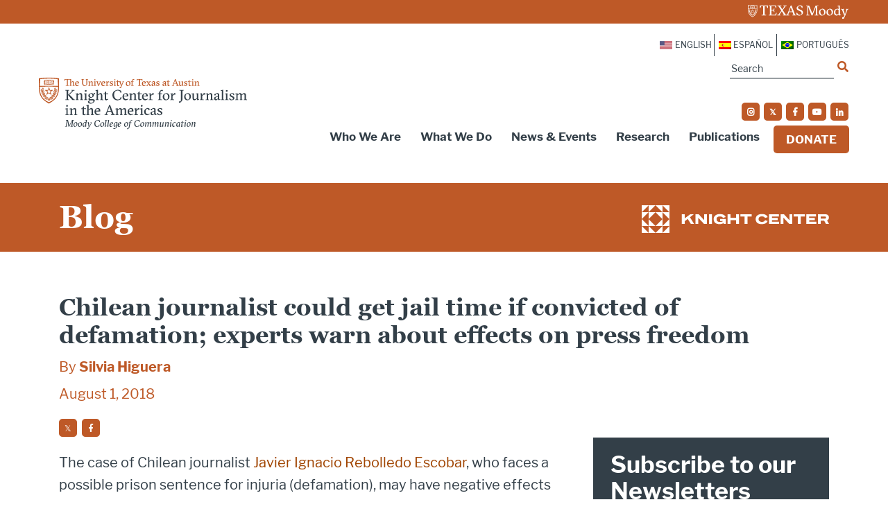

--- FILE ---
content_type: application/javascript
request_url: https://prism.app-us1.com/?a=223077443&u=https%3A%2F%2Fknightcenter.utexas.edu%2Fchilean-journalist-could-get-jail-time-if-convicted-of-defamation-experts-warn-about-effects-on-press-freedom%2F
body_size: 123
content:
window.visitorGlobalObject=window.visitorGlobalObject||window.prismGlobalObject;window.visitorGlobalObject.setVisitorId('2a3e9593-dfbc-4f26-8218-34dbe4e2f7ba', '223077443');window.visitorGlobalObject.setWhitelistedServices('tracking', '223077443');